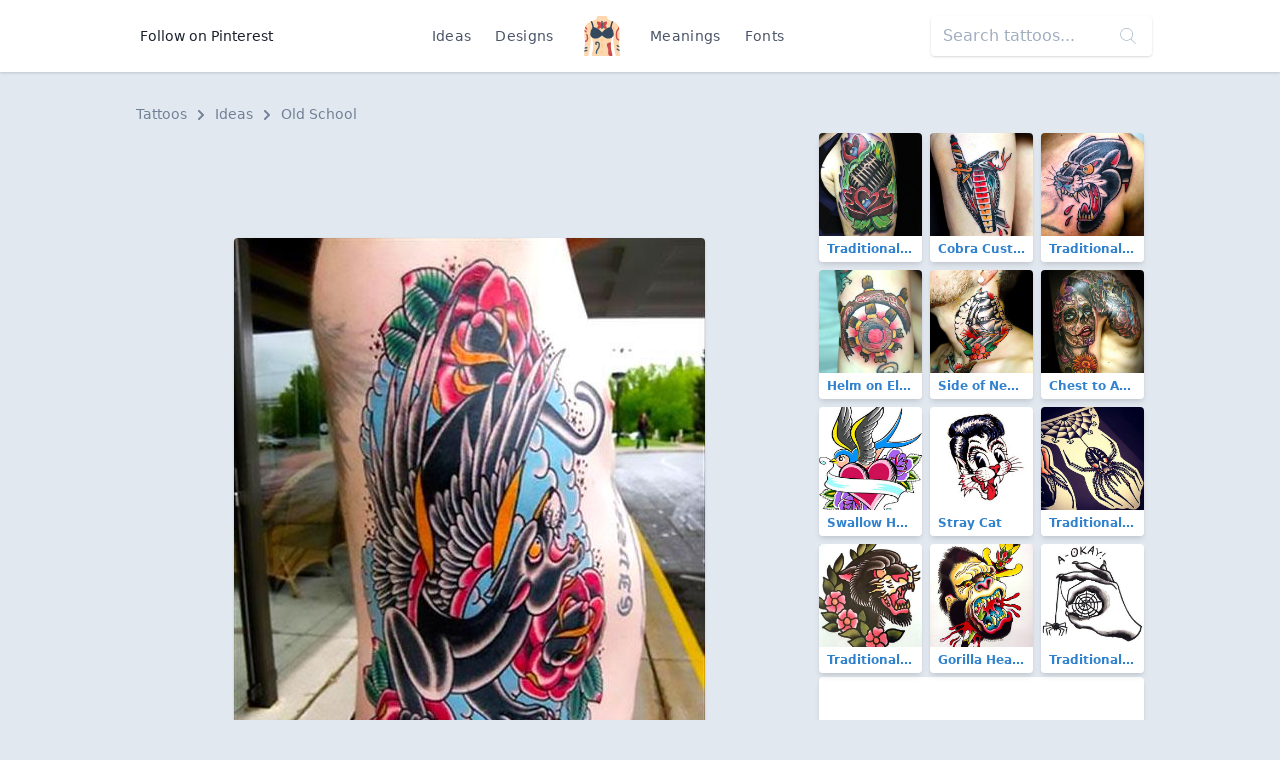

--- FILE ---
content_type: text/html; charset=utf-8
request_url: https://www.google.com/recaptcha/api2/aframe
body_size: 271
content:
<!DOCTYPE HTML><html><head><meta http-equiv="content-type" content="text/html; charset=UTF-8"></head><body><script nonce="XkUMbiHjrLlBKZVLFnJVBg">/** Anti-fraud and anti-abuse applications only. See google.com/recaptcha */ try{var clients={'sodar':'https://pagead2.googlesyndication.com/pagead/sodar?'};window.addEventListener("message",function(a){try{if(a.source===window.parent){var b=JSON.parse(a.data);var c=clients[b['id']];if(c){var d=document.createElement('img');d.src=c+b['params']+'&rc='+(localStorage.getItem("rc::a")?sessionStorage.getItem("rc::b"):"");window.document.body.appendChild(d);sessionStorage.setItem("rc::e",parseInt(sessionStorage.getItem("rc::e")||0)+1);localStorage.setItem("rc::h",'1768725228058');}}}catch(b){}});window.parent.postMessage("_grecaptcha_ready", "*");}catch(b){}</script></body></html>